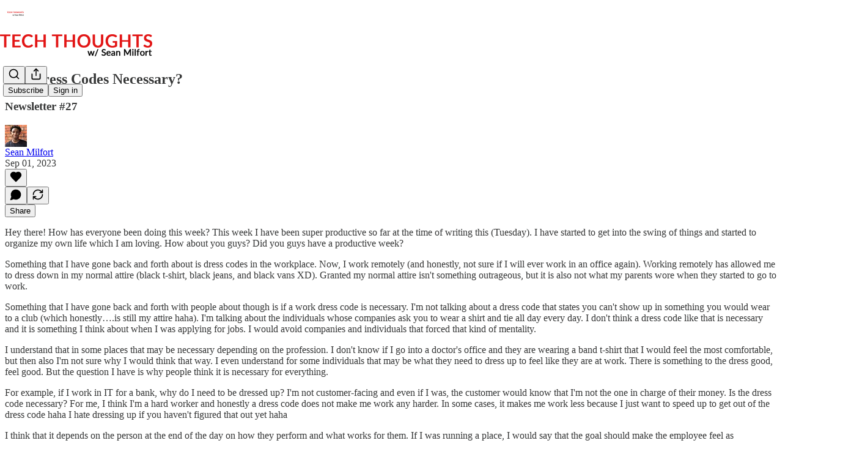

--- FILE ---
content_type: application/javascript; charset=UTF-8
request_url: https://seanmilfort.substack.com/cdn-cgi/challenge-platform/scripts/jsd/main.js
body_size: 9133
content:
window._cf_chl_opt={AKGCx8:'b'};~function(M7,zN,zU,zG,zp,zA,zt,zX,M1,M2){M7=h,function(n,H,Mp,M6,z,M){for(Mp={n:338,H:371,z:479,M:417,B:455,O:473,W:524,Z:383,o:390,j:372},M6=h,z=n();!![];)try{if(M=-parseInt(M6(Mp.n))/1+-parseInt(M6(Mp.H))/2+parseInt(M6(Mp.z))/3+parseInt(M6(Mp.M))/4+-parseInt(M6(Mp.B))/5*(-parseInt(M6(Mp.O))/6)+-parseInt(M6(Mp.W))/7*(-parseInt(M6(Mp.Z))/8)+-parseInt(M6(Mp.o))/9*(parseInt(M6(Mp.j))/10),H===M)break;else z.push(z.shift())}catch(B){z.push(z.shift())}}(P,902429),zN=this||self,zU=zN[M7(469)],zG=function(BC,BJ,BV,BF,Bf,Bj,M8,H,z,M,B){return BC={n:385,H:356,z:549,M:557,B:360,O:340,W:437,Z:428,o:483},BJ={n:370,H:331,z:415,M:441,B:471,O:344,W:384,Z:420,o:572,j:373,f:561,e:444,F:333,g:492,V:419,J:437,C:407,E:496,c:397,k:415,S:571,L:496,I:460,b:543,a:368,y:415,i:507,v:499,s:481,l:408,N:368,U:409,G:477,T:415,D:449,R:389,x:415,K:394},BV={n:399,H:504,z:561,M:325,B:347},BF={n:410,H:384,z:347,M:389,B:363,O:554,W:532,Z:532,o:395,j:344,f:517,e:415,F:363,g:532,V:324,J:355,C:517,E:368,c:492,k:324,S:334,L:325,I:423,b:492,a:373,y:324,i:502,v:370,s:415,l:490,N:452,U:549,G:575,T:564,D:564,R:513,x:418,K:357,m:554,Y:532,A:502,Q:324,X:413,d:498,P0:324,P1:502,P2:397,P3:492,P4:514,P5:415,P6:401,P7:496,P8:519,P9:368,PP:370,Ph:334,Pn:490,PH:492,Pz:460,PM:449,PB:351,PO:351,PW:492,PZ:409},Bf={n:397},Bj={n:387,H:389},M8=M7,H={'IEHZF':M8(BC.n),'JDhMK':function(O,W){return W==O},'oGsRW':function(O,W){return O(W)},'wbfGS':function(O,W){return O<W},'ePUJz':M8(BC.H),'Ixnkr':function(O,W){return O==W},'SXGLN':function(O,W){return O<W},'uloaX':function(O,W){return O-W},'iwUSK':function(O,W){return W|O},'iRehi':function(O,W){return O==W},'IYbuh':function(O,W){return O<W},'HBJMY':function(O,W){return O(W)},'VYwXU':function(O,W){return O>W},'pdDpG':function(O,W){return O(W)},'RMFlR':function(O,W){return O-W},'RdymA':function(O,W){return O!==W},'wqQAp':M8(BC.z),'hfLNz':function(O,W){return O-W},'nWDFK':function(O,W){return O<<W},'RlvrU':function(O,W){return O<<W},'OmHcI':function(O,W){return W&O},'uSJjD':function(O,W){return O==W},'cgzME':function(O,W){return O==W},'jNeVj':function(O,W){return W===O},'HsEIQ':M8(BC.M),'qXBhA':function(O,W){return W==O},'seLhN':M8(BC.B),'WEbFM':function(O,W){return O>W},'pSVbf':function(O,W){return O!=W},'HzSvZ':M8(BC.O),'RHZdJ':function(O,W){return O!=W},'FFPgM':function(O,W){return O<W},'LsEWg':function(O,W){return O<W},'OYxxl':function(O,W){return O(W)},'sMiny':M8(BC.W),'YALpz':function(O,W){return O>W},'VFIsZ':function(O,W){return O!=W},'AIQAU':function(O,W){return O<W},'zpJVc':function(O,W){return O!=W},'kxluM':function(O,W){return W==O},'dLKYz':function(O,W){return O(W)},'icFxo':function(O,W){return W*O},'LNqmR':function(O,W){return O==W}},z=String[M8(BC.Z)],M={'h':function(O,M9){return M9=M8,H[M9(Bf.n)](null,O)?'':M.g(O,6,function(W,MP){return MP=M9,H[MP(Bj.n)][MP(Bj.H)](W)})},'g':function(O,W,Z,Be,Mn,o,j,F,V,J,C,E,S,L,I,y,i,s,N,U,G,T,x){if(Be={n:514},Mn=M8,o={'yvxvd':function(D,R,Mh){return Mh=h,H[Mh(Be.n)](D,R)},'GicZC':Mn(BF.n)},null==O)return'';for(F={},V={},J='',C=2,E=3,S=2,L=[],I=0,y=0,i=0;H[Mn(BF.H)](i,O[Mn(BF.z)]);i+=1)if(s=O[Mn(BF.M)](i),Object[Mn(BF.B)][Mn(BF.O)][Mn(BF.W)](F,s)||(F[s]=E++,V[s]=!0),N=J+s,Object[Mn(BF.B)][Mn(BF.O)][Mn(BF.Z)](F,N))J=N;else for(U=H[Mn(BF.o)][Mn(BF.j)]('|'),G=0;!![];){switch(U[G++]){case'0':H[Mn(BF.f)](0,C)&&(C=Math[Mn(BF.e)](2,S),S++);continue;case'1':J=String(s);continue;case'2':if(Object[Mn(BF.F)][Mn(BF.O)][Mn(BF.g)](V,J)){if(256>J[Mn(BF.V)](0)){for(j=0;H[Mn(BF.J)](j,S);I<<=1,H[Mn(BF.C)](y,H[Mn(BF.E)](W,1))?(y=0,L[Mn(BF.c)](Z(I)),I=0):y++,j++);for(T=J[Mn(BF.k)](0),j=0;8>j;I=H[Mn(BF.S)](I<<1.56,T&1),H[Mn(BF.L)](y,W-1)?(y=0,L[Mn(BF.c)](Z(I)),I=0):y++,T>>=1,j++);}else{for(T=1,j=0;H[Mn(BF.I)](j,S);I=T|I<<1.3,y==H[Mn(BF.E)](W,1)?(y=0,L[Mn(BF.b)](H[Mn(BF.a)](Z,I)),I=0):y++,T=0,j++);for(T=J[Mn(BF.y)](0),j=0;H[Mn(BF.i)](16,j);I=I<<1|T&1.7,y==W-1?(y=0,L[Mn(BF.b)](H[Mn(BF.v)](Z,I)),I=0):y++,T>>=1,j++);}C--,C==0&&(C=Math[Mn(BF.s)](2,S),S++),delete V[J]}else for(T=F[J],j=0;j<S;I=I<<1.6|T&1.08,y==H[Mn(BF.l)](W,1)?(y=0,L[Mn(BF.c)](Z(I)),I=0):y++,T>>=1,j++);continue;case'3':F[N]=E++;continue;case'4':C--;continue}break}if(H[Mn(BF.N)]('',J)){if(Mn(BF.U)!==H[Mn(BF.G)])O[Mn(BF.T)]>=200&&W[Mn(BF.D)]<300?o[Mn(BF.R)](L,o[Mn(BF.x)]):S(Mn(BF.K)+F[Mn(BF.T)]);else{if(Object[Mn(BF.F)][Mn(BF.m)][Mn(BF.Y)](V,J)){if(H[Mn(BF.A)](256,J[Mn(BF.Q)](0))){for(j=0;j<S;I<<=1,W-1==y?(y=0,L[Mn(BF.c)](H[Mn(BF.v)](Z,I)),I=0):y++,j++);for(T=J[Mn(BF.k)](0),j=0;8>j;I=I<<1.59|1.84&T,y==H[Mn(BF.X)](W,1)?(y=0,L[Mn(BF.c)](Z(I)),I=0):y++,T>>=1,j++);}else{for(T=1,j=0;j<S;I=H[Mn(BF.d)](I,1)|T,H[Mn(BF.L)](y,H[Mn(BF.E)](W,1))?(y=0,L[Mn(BF.b)](Z(I)),I=0):y++,T=0,j++);for(T=J[Mn(BF.P0)](0),j=0;H[Mn(BF.P1)](16,j);I=I<<1|1.23&T,H[Mn(BF.P2)](y,W-1)?(y=0,L[Mn(BF.P3)](H[Mn(BF.P4)](Z,I)),I=0):y++,T>>=1,j++);}C--,0==C&&(C=Math[Mn(BF.P5)](2,S),S++),delete V[J]}else for(T=F[J],j=0;j<S;I=H[Mn(BF.P6)](I,1)|H[Mn(BF.P7)](T,1),H[Mn(BF.P8)](y,H[Mn(BF.P9)](W,1))?(y=0,L[Mn(BF.b)](H[Mn(BF.PP)](Z,I)),I=0):y++,T>>=1,j++);C--,C==0&&S++}}for(T=2,j=0;j<S;I=H[Mn(BF.Ph)](I<<1.28,T&1),y==H[Mn(BF.Pn)](W,1)?(y=0,L[Mn(BF.PH)](Z(I)),I=0):y++,T>>=1,j++);for(;;)if(I<<=1,H[Mn(BF.Pz)](y,W-1)){if(H[Mn(BF.PM)](H[Mn(BF.PB)],H[Mn(BF.PO)])){L[Mn(BF.PW)](Z(I));break}else return x={},x.r={},x.e=x,x}else y++;return L[Mn(BF.PZ)]('')},'j':function(O,Bg,MH){if(Bg={n:324},MH=M8,MH(BV.n)!==MH(BV.H))return H[MH(BV.z)](null,O)?'':H[MH(BV.M)]('',O)?null:M.i(O[MH(BV.B)],32768,function(W,Mz){return Mz=MH,O[Mz(Bg.n)](W)});else M=B[O]},'i':function(O,W,Z,MM,o,j,F,V,J,C,E,S,L,I,y,i,G,s,N,U){for(MM=M8,o=[],j=4,F=4,V=3,J=[],S=H[MM(BJ.n)](Z,0),L=W,I=1,C=0;H[MM(BJ.H)](3,C);o[C]=C,C+=1);for(y=0,i=Math[MM(BJ.z)](2,2),E=1;H[MM(BJ.M)](E,i);)for(s=H[MM(BJ.B)][MM(BJ.O)]('|'),N=0;!![];){switch(s[N++]){case'0':y|=(H[MM(BJ.W)](0,U)?1:0)*E;continue;case'1':U=L&S;continue;case'2':E<<=1;continue;case'3':0==L&&(L=W,S=Z(I++));continue;case'4':L>>=1;continue}break}switch(y){case 0:for(y=0,i=Math[MM(BJ.z)](2,8),E=1;H[MM(BJ.Z)](E,i);U=S&L,L>>=1,L==0&&(L=W,S=Z(I++)),y|=(H[MM(BJ.o)](0,U)?1:0)*E,E<<=1);G=H[MM(BJ.j)](z,y);break;case 1:for(y=0,i=Math[MM(BJ.z)](2,16),E=1;H[MM(BJ.M)](E,i);U=L&S,L>>=1,H[MM(BJ.f)](0,L)&&(L=W,S=Z(I++)),y|=(H[MM(BJ.e)](0,U)?1:0)*E,E<<=1);G=H[MM(BJ.F)](z,y);break;case 2:return''}for(C=o[3]=G,J[MM(BJ.g)](G);;)if(H[MM(BJ.V)]===MM(BJ.J)){if(H[MM(BJ.C)](I,O))return'';for(y=0,i=Math[MM(BJ.z)](2,V),E=1;i!=E;U=H[MM(BJ.E)](S,L),L>>=1,H[MM(BJ.c)](0,L)&&(L=W,S=Z(I++)),y|=E*(0<U?1:0),E<<=1);switch(G=y){case 0:for(y=0,i=Math[MM(BJ.k)](2,8),E=1;H[MM(BJ.S)](E,i);U=H[MM(BJ.L)](S,L),L>>=1,H[MM(BJ.I)](0,L)&&(L=W,S=Z(I++)),y|=(H[MM(BJ.b)](0,U)?1:0)*E,E<<=1);o[F++]=z(y),G=H[MM(BJ.a)](F,1),j--;break;case 1:for(y=0,i=Math[MM(BJ.y)](2,16),E=1;H[MM(BJ.i)](E,i);U=S&L,L>>=1,H[MM(BJ.v)](0,L)&&(L=W,S=H[MM(BJ.s)](Z,I++)),y|=H[MM(BJ.l)](0<U?1:0,E),E<<=1);o[F++]=z(y),G=H[MM(BJ.N)](F,1),j--;break;case 2:return J[MM(BJ.U)]('')}if(H[MM(BJ.G)](0,j)&&(j=Math[MM(BJ.T)](2,V),V++),o[G])G=o[G];else if(H[MM(BJ.D)](G,F))G=C+C[MM(BJ.R)](0);else return null;J[MM(BJ.g)](G),o[F++]=C+G[MM(BJ.R)](0),j--,C=G,0==j&&(j=Math[MM(BJ.x)](2,V),V++)}else typeof B===H[MM(BJ.K)]&&o(j),Z()}},B={},B[M8(BC.o)]=M.h,B}(),zp=null,zA=zY(),zt={},zt[M7(465)]='o',zt[M7(382)]='s',zt[M7(336)]='u',zt[M7(529)]='z',zt[M7(501)]='n',zt[M7(497)]='I',zt[M7(550)]='b',zX=zt,zN[M7(454)]=function(H,z,M,B,Oo,OZ,OW,MS,O,Z,o,j,F,g,V){if(Oo={n:463,H:403,z:326,M:470,B:494,O:431,W:352,Z:431,o:456,j:445,f:510,e:456,F:445,g:432,V:566,J:347,C:451,E:329,c:505,k:426,S:369,L:369,I:322},OZ={n:538,H:563,z:347,M:533,B:570,O:480},OW={n:472,H:363,z:554,M:532,B:492,O:357,W:564},MS=M7,O={'HncSX':function(J,C){return J<C},'ptLWb':function(J,C){return J+C},'tTtJm':function(J,C){return J+C},'lCPAa':function(J,C){return J(C)},'CoqQd':MS(Oo.n),'KIMdf':MS(Oo.H),'HMkIh':MS(Oo.z),'NKtRs':function(J,C,E){return J(C,E)},'fFbVR':function(J,C){return J+C}},null===z||void 0===z)return B;for(Z=O[MS(Oo.M)](M0,z),H[MS(Oo.B)][MS(Oo.O)]&&(Z=Z[MS(Oo.W)](H[MS(Oo.B)][MS(Oo.Z)](z))),Z=H[MS(Oo.o)][MS(Oo.j)]&&H[MS(Oo.f)]?H[MS(Oo.e)][MS(Oo.F)](new H[(MS(Oo.f))](Z)):function(J,MI,C){for(MI=MS,J[MI(OZ.n)](),C=0;O[MI(OZ.H)](C,J[MI(OZ.z)]);J[C]===J[O[MI(OZ.M)](C,1)]?J[MI(OZ.B)](O[MI(OZ.O)](C,1),1):C+=1);return J}(Z),o='nAsAaAb'.split('A'),o=o[MS(Oo.g)][MS(Oo.V)](o),j=0;j<Z[MS(Oo.J)];O[MS(Oo.C)]===O[MS(Oo.E)]?z(M):(F=Z[j],g=zd(H,z,F),O[MS(Oo.M)](o,g))?(V='s'===g&&!H[MS(Oo.c)](z[F]),O[MS(Oo.k)]===M+F?W(M+F,g):V||O[MS(Oo.S)](W,M+F,z[F])):O[MS(Oo.L)](W,O[MS(Oo.I)](M,F),g),j++);return B;function W(J,C,ML){ML=MS,ML(OW.n)===ML(OW.n)?(Object[ML(OW.H)][ML(OW.z)][ML(OW.M)](B,C)||(B[C]=[]),B[C][ML(OW.B)](J)):z(ML(OW.O)+M[ML(OW.W)])}},M1=M7(522)[M7(344)](';'),M2=M1[M7(432)][M7(566)](M1),zN[M7(450)]=function(H,z,Oe,Of,Mb,M,B,O,W,Z,o){for(Oe={n:362,H:486,z:347,M:347,B:485,O:492,W:511},Of={n:362},Mb=M7,M={},M[Mb(Oe.n)]=function(j,F){return j+F},B=M,O=Object[Mb(Oe.H)](z),W=0;W<O[Mb(Oe.z)];W++)if(Z=O[W],Z==='f'&&(Z='N'),H[Z]){for(o=0;o<z[O[W]][Mb(Oe.M)];-1===H[Z][Mb(Oe.B)](z[O[W]][o])&&(M2(z[O[W]][o])||H[Z][Mb(Oe.O)]('o.'+z[O[W]][o])),o++);}else H[Z]=z[O[W]][Mb(Oe.W)](function(j,Ma){return Ma=Mb,B[Ma(Of.n)]('o.',j)})},M4();function zm(n,H,Bx,Bu,BR,BD,Me,z,M,B,O){Bx={n:410,H:357,z:447,M:509,B:468,O:436,W:422,Z:327,o:350,j:462,f:442,e:348,F:443,g:439,V:457,J:337,C:520,E:377,c:539,k:388,S:388,L:466,I:388,b:439,a:518,y:483,i:491},Bu={n:495,H:508},BR={n:564,H:330,z:353,M:414,B:564},BD={n:567,H:457},Me=M7,z={'lwEKh':function(W,Z){return W(Z)},'sHbOo':Me(Bx.n),'DKnCK':function(W,Z){return W+Z},'KZOvd':Me(Bx.H),'idZCp':function(W,Z){return W(Z)},'eJKIe':Me(Bx.z),'FmZNu':function(W,Z){return W+Z},'uOnrW':function(W){return W()}},M=zN[Me(Bx.M)],console[Me(Bx.B)](zN[Me(Bx.O)]),B=new zN[(Me(Bx.W))](),B[Me(Bx.Z)](z[Me(Bx.o)],z[Me(Bx.j)](Me(Bx.f)+zN[Me(Bx.O)][Me(Bx.e)]+Me(Bx.F),M.r)),M[Me(Bx.g)]&&(B[Me(Bx.V)]=5e3,B[Me(Bx.J)]=function(MF){MF=Me,z[MF(BD.n)](H,MF(BD.H))}),B[Me(Bx.C)]=function(Mg){Mg=Me,B[Mg(BR.n)]>=200&&B[Mg(BR.n)]<300?H(z[Mg(BR.H)]):H(z[Mg(BR.z)](z[Mg(BR.M)],B[Mg(BR.B)]))},B[Me(Bx.E)]=function(MV){MV=Me,z[MV(Bu.n)](H,MV(Bu.H))},O={'t':z[Me(Bx.c)](zK),'lhr':zU[Me(Bx.k)]&&zU[Me(Bx.S)][Me(Bx.L)]?zU[Me(Bx.I)][Me(Bx.L)]:'','api':M[Me(Bx.b)]?!![]:![],'c':zR(),'payload':n},B[Me(Bx.a)](zG[Me(Bx.y)](JSON[Me(Bx.i)](O)))}function M0(n,Oh,Mk,H){for(Oh={n:352,H:486,z:404},Mk=M7,H=[];n!==null;H=H[Mk(Oh.n)](Object[Mk(Oh.H)](n)),n=Object[Mk(Oh.z)](n));return H}function zx(n,Bv,Mo){return Bv={n:459},Mo=M7,Math[Mo(Bv.n)]()<n}function zQ(M,B,O3,MC,O,W,Z,c,o,j,f,F,g,V,J,C){if(O3={n:332,H:412,z:442,M:380,B:447,O:366,W:565,Z:556,o:446,j:381,f:346,e:363,F:554,g:532,V:541,J:324,C:379,E:528,c:492,k:379,S:546,L:525,I:386,b:492,a:375,y:361,i:540,v:492,s:379,l:415,N:492,U:415,G:335,T:344,D:509,R:402,x:503,K:478,m:405,Y:518,A:483,Q:438,X:436,d:348,P0:568,P1:562,P2:337,P3:422,P4:434,P5:436,P6:434,P7:474,P8:436,P9:349,PP:436,Ph:354,Pn:436,PH:424,Pz:345,PM:457,PB:327,PO:421},MC=M7,O={'bPDam':function(E,c){return E>c},'gMkAZ':function(E,c){return E==c},'YBnLm':function(E,c){return E-c},'GkSbc':function(E,c){return E-c},'SJohK':function(E,c){return E<c},'hAFGS':function(E,c){return E<<c},'vDlSB':function(E,c){return E(c)},'EPwCR':function(E,c){return E|c},'HRrnM':function(E,c){return E&c},'HBsAB':function(E,c){return E(c)},'rWkHB':function(E,c){return c===E},'QFLfK':MC(O3.n),'BNUwA':MC(O3.H),'DCDlB':MC(O3.z),'EYJGo':MC(O3.M),'lStMF':MC(O3.B)},!O[MC(O3.O)](zx,0))return![];Z=(W={},W[MC(O3.W)]=M,W[MC(O3.Z)]=B,W);try{if(O[MC(O3.o)](O[MC(O3.j)],MC(O3.f))){if(Px[MC(O3.e)][MC(O3.F)][MC(O3.g)](PK,Pr)){if(O[MC(O3.V)](256,nf[MC(O3.J)](0))){for(Hg=0;HV<HJ;HE<<=1,O[MC(O3.C)](Hc,O[MC(O3.E)](Hk,1))?(HS=0,HL[MC(O3.c)](HI(Hb)),Ha=0):Hy++,HC++);for(c=Hi[MC(O3.J)](0),Hq=0;8>Hv;Hl=HN<<1.47|1&c,O[MC(O3.k)](HU,O[MC(O3.S)](HG,1))?(Hp=0,HT[MC(O3.c)](HD(HR)),Hu=0):Hx++,c>>=1,Hs++);}else{for(c=1,HK=0;O[MC(O3.L)](Hr,Hm);HA=O[MC(O3.I)](HQ,1)|c,Ht==O[MC(O3.S)](HX,1)?(Hw=0,Hd[MC(O3.b)](O[MC(O3.a)](z0,z1)),z2=0):z3++,c=0,HY++);for(c=z4[MC(O3.J)](0),z5=0;16>z6;z8=O[MC(O3.y)](z9<<1,O[MC(O3.i)](c,1)),zh-1==zP?(zn=0,zH[MC(O3.v)](O[MC(O3.a)](zz,zM)),zB=0):zO++,c>>=1,z7++);}HO--,O[MC(O3.s)](0,HW)&&(HZ=Ho[MC(O3.l)](2,Hj),Hf++),delete He[HF]}else for(c=hA[hQ],ht=0;hX<hw;n0=1.76&c|n1<<1,n2==O[MC(O3.E)](n3,1)?(n4=0,n5[MC(O3.N)](n6(n7)),n8=0):n9++,c>>=1,hd++);nZ=(nP--,O[MC(O3.C)](0,nh)&&(nn=nH[MC(O3.U)](2,nz),nM++),nB[nO]=nW++,no(nj))}else for(o=MC(O3.G)[MC(O3.T)]('|'),j=0;!![];){switch(o[j++]){case'0':f=zN[MC(O3.D)];continue;case'1':F={},F[MC(O3.R)]=Z,F[MC(O3.x)]=C,F[MC(O3.K)]=O[MC(O3.m)],V[MC(O3.Y)](zG[MC(O3.A)](F));continue;case'2':g=O[MC(O3.Q)]+zN[MC(O3.X)][MC(O3.d)]+MC(O3.P0)+f.r+O[MC(O3.P1)];continue;case'3':V[MC(O3.P2)]=function(){};continue;case'4':V=new zN[(MC(O3.P3))]();continue;case'5':C=(J={},J[MC(O3.P4)]=zN[MC(O3.P5)][MC(O3.P6)],J[MC(O3.P7)]=zN[MC(O3.P8)][MC(O3.P7)],J[MC(O3.P9)]=zN[MC(O3.PP)][MC(O3.P9)],J[MC(O3.Ph)]=zN[MC(O3.Pn)][MC(O3.PH)],J[MC(O3.Pz)]=zA,J);continue;case'6':V[MC(O3.PM)]=2500;continue;case'7':V[MC(O3.PB)](O[MC(O3.PO)],g);continue}break}}catch(c){}}function zK(Bs,Mj,n){return Bs={n:509,H:560},Mj=M7,n=zN[Mj(Bs.n)],Math[Mj(Bs.H)](+atob(n.t))}function zu(Bq,MZ,n,H){if(Bq={n:391,H:425,z:342},MZ=M7,n={'wThiF':function(z){return z()},'bDNop':function(z,M){return z===M},'eLGHJ':function(z,M){return M*z}},H=n[MZ(Bq.n)](zD),n[MZ(Bq.H)](H,null))return;zp=(zp&&clearTimeout(zp),setTimeout(function(){zT()},n[MZ(Bq.z)](H,1e3)))}function zd(H,z,M,OP,Mc,B,O,W,Z){O=(OP={n:367,H:453,z:465,M:531,B:367,O:360,W:339,Z:339,o:456,j:461,f:456,e:367},Mc=M7,B={},B[Mc(OP.n)]=function(o,j){return o==j},B[Mc(OP.H)]=Mc(OP.z),B[Mc(OP.M)]=function(o,j){return o===j},B);try{W=z[M]}catch(o){return'i'}if(O[Mc(OP.n)](null,W))return W===void 0?'u':'x';if(O[Mc(OP.B)](O[Mc(OP.H)],typeof W))try{if(O[Mc(OP.n)](Mc(OP.O),typeof W[Mc(OP.W)]))return W[Mc(OP.Z)](function(){}),'p'}catch(j){}return H[Mc(OP.o)][Mc(OP.j)](W)?'a':W===H[Mc(OP.f)]?'D':W===!0?'T':O[Mc(OP.M)](!1,W)?'F':(Z=typeof W,O[Mc(OP.e)](Mc(OP.O),Z)?zw(H,W)?'N':'f':zX[Z]||'?')}function zT(n,BS,Bk,MB,H,z,B,O){if(BS={n:360,H:489,z:534,M:482,B:512,O:393,W:547,Z:558,o:439,j:410,f:478,e:489,F:555,g:487,V:359,J:500,C:478,E:398,c:392,k:406,S:500},Bk={n:493},MB=M7,H={'tKzjf':MB(BS.n),'HlJTe':MB(BS.H),'qIaAy':function(M){return M()},'GQjtk':function(M,B){return M!==B},'OJcTl':MB(BS.z)},z=H[MB(BS.M)](M3),zm(z.r,function(M,MO){MO=MB,typeof n===H[MO(Bk.n)]&&n(M),zu()}),z.e){if(H[MB(BS.B)](H[MB(BS.O)],MB(BS.W)))zQ(MB(BS.Z),z.e);else{if(!Z[MB(BS.o)])return;o===MB(BS.j)?(B={},B[MB(BS.f)]=MB(BS.e),B[MB(BS.F)]=J.r,B[MB(BS.g)]=MB(BS.j),V[MB(BS.V)][MB(BS.J)](B,'*')):(O={},O[MB(BS.C)]=H[MB(BS.E)],O[MB(BS.F)]=E.r,O[MB(BS.g)]=MB(BS.c),O[MB(BS.k)]=c,C[MB(BS.V)][MB(BS.S)](O,'*'))}}}function h(n,H,z,M){return n=n-320,z=P(),M=z[n],M}function M3(Og,My,z,M,B,O,W,Z){z=(Og={n:476,H:358,z:542,M:430,B:467,O:530,W:526,Z:440,o:364,j:374,f:523,e:435,F:396,g:526,V:411},My=M7,{'iHNeJ':My(Og.n),'pKMll':function(o,j,f,F,g){return o(j,f,F,g)}});try{return M=zU[My(Og.H)](My(Og.z)),M[My(Og.M)]=z[My(Og.B)],M[My(Og.O)]='-1',zU[My(Og.W)][My(Og.Z)](M),B=M[My(Og.o)],O={},O=pRIb1(B,B,'',O),O=z[My(Og.j)](pRIb1,B,B[My(Og.f)]||B[My(Og.e)],'n.',O),O=pRIb1(B,M[My(Og.F)],'d.',O),zU[My(Og.g)][My(Og.V)](M),W={},W.r=O,W.e=null,W}catch(o){return Z={},Z.r={},Z.e=o,Z}}function zw(H,z,O6,ME,M,B){return O6={n:535,H:458,z:553,M:544,B:535,O:429,W:363,Z:545,o:532,j:485,f:553},ME=M7,M={},M[ME(O6.n)]=function(O,W){return O instanceof W},M[ME(O6.H)]=function(O,W){return O<W},M[ME(O6.z)]=ME(O6.M),B=M,B[ME(O6.B)](z,H[ME(O6.O)])&&B[ME(O6.H)](0,H[ME(O6.O)][ME(O6.W)][ME(O6.Z)][ME(O6.o)](z)[ME(O6.j)](B[ME(O6.f)]))}function zY(BK,MJ){return BK={n:515},MJ=M7,crypto&&crypto[MJ(BK.n)]?crypto[MJ(BK.n)]():''}function M5(z,M,Ol,MG,B,O,o,j,f,e,J,C,W){if(Ol={n:435,H:476,z:410,M:328,B:392,O:439,W:323,Z:478,o:489,j:555,f:487,e:359,F:500,g:569,V:551,J:536,C:344,E:537,c:396,k:526,S:411,L:526,I:440,b:343,a:364,y:523,i:448,v:530,s:430,l:365,N:358,U:542,G:489,T:400,D:406,R:500},MG=M7,B={'LsFkZ':function(Z,o,j,f,e){return Z(o,j,f,e)},'ZnKwx':function(Z,o,j,f,e){return Z(o,j,f,e)},'nfdbW':MG(Ol.n),'JnWgF':MG(Ol.H),'aLapq':MG(Ol.z),'mwueM':MG(Ol.M),'wgCEu':MG(Ol.B)},!z[MG(Ol.O)])return;if(M===B[MG(Ol.W)])O={},O[MG(Ol.Z)]=MG(Ol.o),O[MG(Ol.j)]=z.r,O[MG(Ol.f)]=B[MG(Ol.W)],zN[MG(Ol.e)][MG(Ol.F)](O,'*');else if(MG(Ol.g)===B[MG(Ol.V)]){for(o=MG(Ol.J)[MG(Ol.C)]('|'),j=0;!![];){switch(o[j++]){case'0':f=B[MG(Ol.E)](f,e,C[MG(Ol.c)],'d.',f);continue;case'1':e[MG(Ol.k)][MG(Ol.S)](C);continue;case'2':f={};continue;case'3':Z[MG(Ol.L)][MG(Ol.I)](C);continue;case'4':f=B[MG(Ol.b)](o,e,e,'',f);continue;case'5':e=C[MG(Ol.a)];continue;case'6':f=j(e,e[MG(Ol.y)]||e[B[MG(Ol.i)]],'n.',f);continue;case'7':C[MG(Ol.v)]='-1';continue;case'8':C[MG(Ol.s)]=B[MG(Ol.l)];continue;case'9':return J={},J.r=f,J.e=null,J;case'10':C=W[MG(Ol.N)](MG(Ol.U));continue}break}}else W={},W[MG(Ol.Z)]=MG(Ol.G),W[MG(Ol.j)]=z.r,W[MG(Ol.f)]=B[MG(Ol.T)],W[MG(Ol.D)]=M,zN[MG(Ol.e)][MG(Ol.R)](W,'*')}function zr(Bl,Mf,n,H,z){return Bl={n:560,H:321},Mf=M7,n=3600,H=zK(),z=Math[Mf(Bl.n)](Date[Mf(Bl.H)]()/1e3),z-H>n?![]:!![]}function zR(){return zD()!==null}function zD(BL,MW,H,z,M,B){return BL={n:516,H:501,z:509},MW=M7,H={},H[MW(BL.n)]=MW(BL.H),z=H,M=zN[MW(BL.z)],!M?null:(B=M.i,typeof B!==z[MW(BL.n)]||B<30)?null:B}function P(ON){return ON='bPDam,iframe,AIQAU,[native code],toString,GkSbc,eXmda,addEventListener,lxZzS,boolean,mwueM,DOMContentLoaded,CiAvO,hasOwnProperty,sid,TYlZ6,HCbXC,error on cf_chl_props,onreadystatechange,floor,qXBhA,EYJGo,HncSX,status,AdeF3,bind,lwEKh,/b/ov1/0.5061723013497487:1768511659:FDnsNQBzxTEkAEB2xW2x39CnfIJO3L2CulmF1_ZOz60/,TcbTG,splice,VFIsZ,FFPgM,readyState,ocBFf,wqQAp,WXufa,now,fFbVR,aLapq,charCodeAt,iRehi,d.cookie,open,ysYqK,KIMdf,sHbOo,WEbFM,RjNTt,OYxxl,iwUSK,0|2|4|7|6|3|5|1,undefined,ontimeout,113323ztVawX,catch,1|4|3|0|2,loading,eLGHJ,ZnKwx,split,JBxy9,SYngX,length,AKGCx8,LRmiB4,eJKIe,HsEIQ,concat,DKnCK,pkLOA2,SXGLN,2|4|0|3|1,http-code:,createElement,parent,function,EPwCR,fBXWj,prototype,contentWindow,JnWgF,HBsAB,UBEHf,uloaX,NKtRs,pdDpG,1553888tPefpw,10kMaLoc,HBJMY,pKMll,vDlSB,eOCWE,onerror,rDQRM,gMkAZ,/invisible/jsd,QFLfK,string,16lsEenG,wbfGS,TEkv6lRYU0apyxS3tC7LjXiV1f4r9bH5KMNz2sWD-uP8JdeBmcIwoOZ+qQ$AGFhgn,hAFGS,IEHZF,location,charAt,17525421LuOXCz,wThiF,error,OJcTl,seLhN,ePUJz,contentDocument,JDhMK,HlJTe,XwrqF,wgCEu,RlvrU,errorInfoObject,kbNnO,getPrototypeOf,BNUwA,detail,YALpz,icFxo,join,success,removeChild,jsd,hfLNz,KZOvd,pow,VUran,3542100LtvbZF,GicZC,sMiny,RHZdJ,lStMF,XMLHttpRequest,IYbuh,aUjz8,bDNop,HMkIh,fVOLf,fromCharCode,Function,style,getOwnPropertyNames,includes,pxJYZ,CnwA5,navigator,_cf_chl_opt,NcROe,DCDlB,api,appendChild,pSVbf,/cdn-cgi/challenge-platform/h/,/jsd/oneshot/d251aa49a8a3/0.5061723013497487:1768511659:FDnsNQBzxTEkAEB2xW2x39CnfIJO3L2CulmF1_ZOz60/,LsEWg,from,rWkHB,POST,nfdbW,jNeVj,rxvNi8,CoqQd,RdymA,RfXvD,pRIb1,5bgIImz,Array,timeout,dbnLk,random,cgzME,isArray,FmZNu,ibulA,pXIuh,object,href,iHNeJ,log,document,lCPAa,HzSvZ,zsqBQ,320334fUlkMA,SSTpq3,xEiCq,display: none,LNqmR,source,3715143qwRKsa,tTtJm,dLKYz,qIaAy,FlgNMyvM,VpFCf,indexOf,keys,event,kBnnP,cloudflare-invisible,RMFlR,stringify,push,tKzjf,Object,idZCp,OmHcI,bigint,nWDFK,kxluM,postMessage,number,VYwXU,chctx,QdEje,isNaN,duUwh,zpJVc,xhr-error,__CF$cv$params,Set,map,GQjtk,yvxvd,oGsRW,randomUUID,MTAAa,Ixnkr,send,uSJjD,onload,UUkbL,_cf_chl_opt;JJgc4;PJAn2;kJOnV9;IWJi4;OHeaY1;DqMg0;FKmRv9;LpvFx1;cAdz2;PqBHf2;nFZCC5;ddwW5;pRIb1;rxvNi8;RrrrA2;erHi9,clientInformation,5469345qQilXj,SJohK,body,eSnom,YBnLm,symbol,tabIndex,kxAJE,call,ptLWb,VxVGZ,HfWNK,10|8|7|3|5|2|4|6|0|1|9,LsFkZ,sort,uOnrW,HRrnM'.split(','),P=function(){return ON},P()}function M4(Oq,Oi,Oa,OI,OL,Mi,n,H,z,M,Z,B){if(Oq={n:427,H:527,z:552,M:509,B:475,O:573,W:341,Z:488,o:484,j:416,f:457,e:337,F:548,g:320,V:559,J:559},Oi={n:488,H:573,z:341,M:559},Oa={n:506,H:457},OI={n:433,H:464},OL={n:521,H:521,z:378,M:347,B:574},Mi=M7,n={'UUkbL':Mi(Oq.n),'ocBFf':function(O,W,Z){return O(W,Z)},'eOCWE':function(O,W){return O==W},'pxJYZ':function(O){return O()},'pXIuh':function(O,W){return O(W)},'kBnnP':function(O,W){return O!==W},'VpFCf':Mi(Oq.H),'WXufa':Mi(Oq.z)},H=zN[Mi(Oq.M)],!H)return;if(!zr())return Mi(Oq.B)===Mi(Oq.B);(z=![],M=function(Ok,Mv,W){if(Ok={n:376},Mv=Mi,W={'rDQRM':function(Z,o,Mq){return Mq=h,n[Mq(Ok.n)](Z,o)}},!z){if(z=!![],!n[Mv(OI.n)](zr))return;n[Mv(OI.H)](zT,function(Z,OS,Ms){if(OS={n:324},Ms=Mv,n[Ms(OL.n)]!==n[Ms(OL.H)])return O==null?'':W[Ms(OL.z)]('',W)?null:Z.i(o[Ms(OL.M)],32768,function(F,Ml){return Ml=Ms,f[Ml(OS.n)](F)});else n[Ms(OL.B)](M5,H,Z)})}},zU[Mi(Oq.O)]!==Mi(Oq.W))?n[Mi(Oq.Z)](n[Mi(Oq.o)],Mi(Oq.j))?M():(Z={'duUwh':function(o,j){return o(j)}},M[Mi(Oq.f)]=5e3,B[Mi(Oq.e)]=function(MN){MN=Mi,Z[MN(Oa.n)](W,MN(Oa.H))}):zN[Mi(Oq.F)]?zU[Mi(Oq.F)](n[Mi(Oq.g)],M):(B=zU[Mi(Oq.V)]||function(){},zU[Mi(Oq.J)]=function(MU){MU=Mi,B(),n[MU(Oi.n)](zU[MU(Oi.H)],MU(Oi.z))&&(zU[MU(Oi.M)]=B,M())})}}()